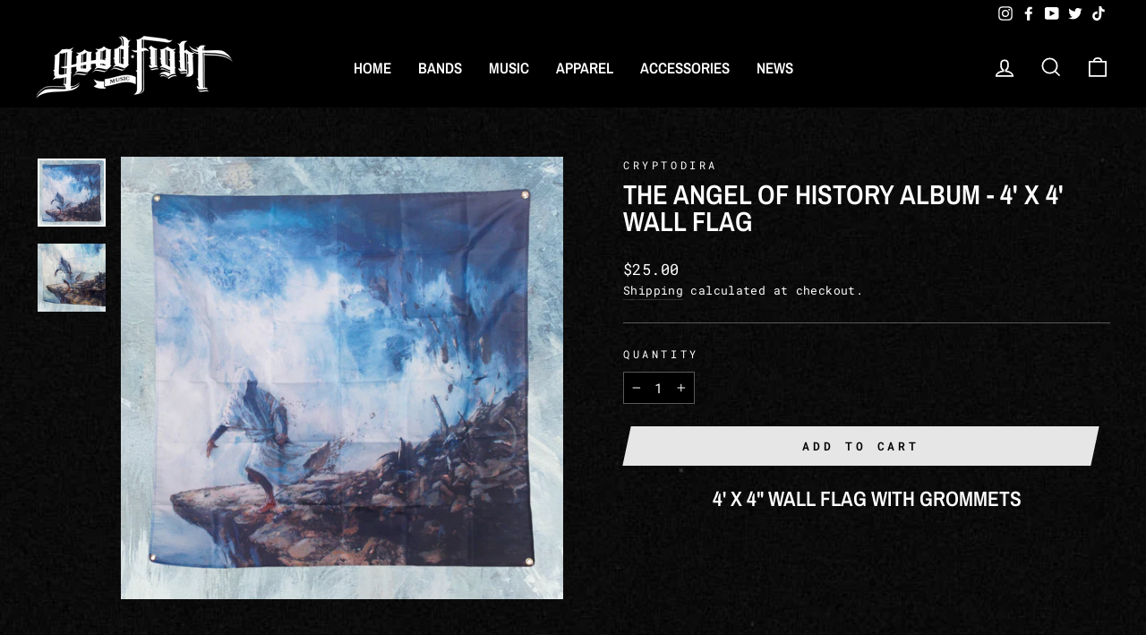

--- FILE ---
content_type: application/javascript; charset=UTF-8
request_url: https://shipaid-api.up.railway.app/shipaid-widget-script-tag.js?shop=goodfightmusic.myshopify.com
body_size: 220
content:
(() => {
  const searchString = 'dist/widget.es.js'
  const scripts = document.querySelectorAll(`script[src*="${searchString}"]`)

  scripts.forEach(s => {
    s.remove()
  })

  const src = 'https://unpkg.com/ui.shipaid.com/dist/widget.es.js'

  const script = document.createElement('script')
  script.src = src
  script.type = 'module'
  document.head.appendChild(script)
})()

--- FILE ---
content_type: text/javascript; charset=utf-8
request_url: https://goodfightmusic.com/collections/accessory/products/crtdtaohal-br.js
body_size: 335
content:
{"id":4831713132626,"title":"The Angel Of History Album - 4' X 4' Wall Flag","handle":"crtdtaohal-br","description":"\u003ch3 style=\"text-align: center;\"\u003e4' X 4\" wall flag with grommets\u003c\/h3\u003e","published_at":"2020-10-16T10:37:37-04:00","created_at":"2020-10-15T14:18:49-04:00","vendor":"Cryptodira","type":"Wall Flag","tags":["05\/21","_related_cryptodira","Accessory","AfterXmas","Angel of History","BF2021","Cryptodira","Good Fight Music","july4","New","Wall Flag"],"price":2500,"price_min":2500,"price_max":2500,"available":true,"price_varies":false,"compare_at_price":2500,"compare_at_price_min":2500,"compare_at_price_max":2500,"compare_at_price_varies":false,"variants":[{"id":32988575400018,"title":"Default Title","option1":"Default Title","option2":null,"option3":null,"sku":"CRTDTAOHAL-BR00","requires_shipping":true,"taxable":true,"featured_image":null,"available":true,"name":"The Angel Of History Album - 4' X 4' Wall Flag","public_title":null,"options":["Default Title"],"price":2500,"weight":136,"compare_at_price":2500,"inventory_management":"shopify","barcode":"","quantity_rule":{"min":1,"max":null,"increment":1},"quantity_price_breaks":[],"requires_selling_plan":false,"selling_plan_allocations":[]}],"images":["\/\/cdn.shopify.com\/s\/files\/1\/0276\/3413\/9218\/products\/WallFlag.jpg?v=1611868126","\/\/cdn.shopify.com\/s\/files\/1\/0276\/3413\/9218\/products\/WallFlag1.jpg?v=1611868131"],"featured_image":"\/\/cdn.shopify.com\/s\/files\/1\/0276\/3413\/9218\/products\/WallFlag.jpg?v=1611868126","options":[{"name":"Title","position":1,"values":["Default Title"]}],"url":"\/products\/crtdtaohal-br","media":[{"alt":"image of a wall flag of the album cover for the angel of history. cover is of a person at the edge of a cliff","id":18150492012713,"position":1,"preview_image":{"aspect_ratio":1.0,"height":1500,"width":1500,"src":"https:\/\/cdn.shopify.com\/s\/files\/1\/0276\/3413\/9218\/products\/WallFlag.jpg?v=1611868126"},"aspect_ratio":1.0,"height":1500,"media_type":"image","src":"https:\/\/cdn.shopify.com\/s\/files\/1\/0276\/3413\/9218\/products\/WallFlag.jpg?v=1611868126","width":1500},{"alt":"close up of flag is of a person at the edge of a cliff","id":18150510231721,"position":2,"preview_image":{"aspect_ratio":1.0,"height":1500,"width":1500,"src":"https:\/\/cdn.shopify.com\/s\/files\/1\/0276\/3413\/9218\/products\/WallFlag1.jpg?v=1611868131"},"aspect_ratio":1.0,"height":1500,"media_type":"image","src":"https:\/\/cdn.shopify.com\/s\/files\/1\/0276\/3413\/9218\/products\/WallFlag1.jpg?v=1611868131","width":1500}],"requires_selling_plan":false,"selling_plan_groups":[]}